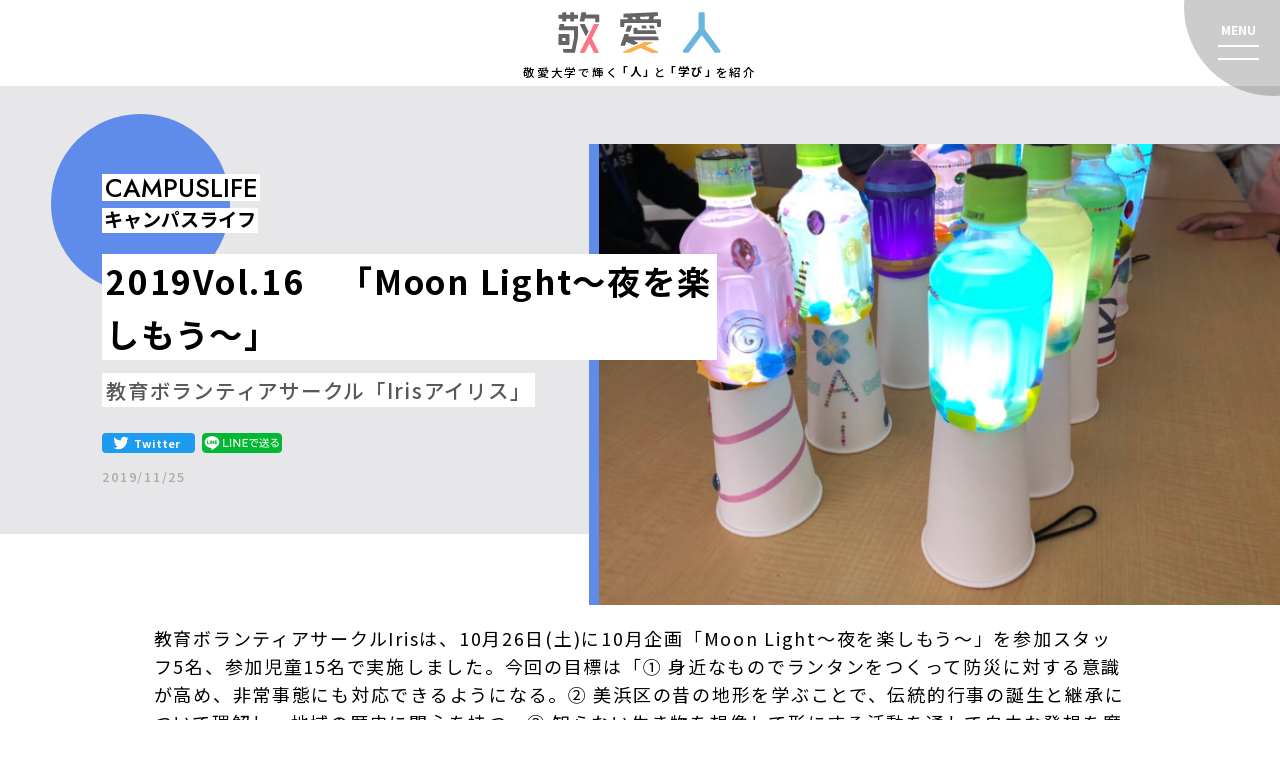

--- FILE ---
content_type: text/html; charset=UTF-8
request_url: https://keiaijin.u-keiai.ac.jp/campuslife/1365/
body_size: 5433
content:




<!DOCTYPE html>
<html lang="ja">
<head>
	<meta http-equiv="Content-Type" content="text/html; charset=UTF-8">
	<meta http-equiv="X-UA-Compatible" content="IE=edge">
	<meta name="viewport" content="width=device-width,user-scalable=yes">
	<title>敬愛人｜敬愛大学の人・学び・キャンパスライフを紹介するサイト</title>
	<meta name="keywords" content="">
	<meta name="description" content="敬愛大学のリアルな先輩・学び・教員・キャンパスライフ・授業・イベント・サークル活動をご紹介します。オープンキャンパスレポートも掲載中！">
	<meta property="og:type" content="blog">
	<meta property="og:site_name" content="敬愛人｜敬愛大学の人・学び・キャンパスライフを紹介するサイト">
	<meta property="og:title" content="敬愛人｜敬愛大学の人・学び・キャンパスライフを紹介するサイト">
	<meta property="og:url" content="http://keiaijin.u-keiai.ac.jp/">
	<meta property="og:description" content="敬愛大学のリアルな先輩・学び・教員・キャンパスライフ・授業・イベント・サークル活動をご紹介します。オープンキャンパスレポートも掲載中！">
	<meta property="og:image" content="https://keiaijin.u-keiai.ac.jp/images/common/ogp-keiaijin.png">
	<link href="https://keiaijin.u-keiai.ac.jp/css/style.min.css" rel="stylesheet" type="text/css" />

		<link href="https://keiaijin.u-keiai.ac.jp/css/page.min.css" rel="stylesheet" type="text/css" />

	<script src="https://keiaijin.u-keiai.ac.jp/js/jquery-3.3.1.min.js" type="text/javascript"></script>
	<script src="https://keiaijin.u-keiai.ac.jp/js/jquery.mousewheel.min.js" type="text/javascript"></script>

		<!--〓〓〓〓〓〓〓〓〓〓〓〓〓〓〓〓〓〓〓〓〓〓〓〓〓〓〓〓〓〓〓〓〓〓〓〓〓〓〓〓〓〓〓〓
共通javascript項目
〓〓〓〓〓〓〓〓〓〓〓〓〓〓〓〓〓〓〓〓〓〓〓〓〓〓〓〓〓〓〓〓〓〓〓〓〓〓〓〓〓〓〓〓〓〓-->
<script>
	$(function(){
		$(".mainnavi-wrap > li > .mainnavi-title").on("click", function() {
			$('.mainnavi-wrap > li > .mainnavi-title').not(this).parent().removeClass("is-show");
			$(this).parent().toggleClass("is-show");
		});
	});


	$(function(){
		$(".menu-trigger").on("click", function() {
			$('.mainnavi-wrap').toggleClass("is-show");
			$(this).toggleClass("is-show");
			$('body').toggleClass("menu-active");
			$('.header').toggleClass("menu-active");
		});
	});
	$(function(){
		$(".section-title").on("click", function() {
			if ($(this).hasClass("active")) {
				$(this).removeClass("active");
				$(this).next('.menu-list').removeClass("active");
			} else {
				$('.menu-list').removeClass("active");
				$('.section-title').removeClass("active");
				$(this).addClass("active");
				$(this).next('.menu-list').addClass("active");
			}
		});
	});

	$(window).on('load scroll resize', function(){
		$('.trigger').each(function(){
			var imgPos = $(this).offset().top;
			var scroll = $(window).scrollTop();
			var windowHeight = $(window).height();
			if (scroll > imgPos - windowHeight + windowHeight / 2){
				$(this).addClass('is-show');
			}else {
				$(this).removeClass('is-show');
			}
		});
		$('.trigger_once').each(function(){
			var imgPos = $(this).offset().top;
			var scroll = $(window).scrollTop();
			var windowHeight = $(window).height();
			if (scroll > imgPos - windowHeight + windowHeight / 3){
				$(this).addClass('is-show');
			}
		});
	});
</script>
	<script>
		jQuery(function( $ ) {
			$('.top-fv-pick-title , .top-post-title ').each(function() {
				var textall = $(this).text();
				var textallsplit = textall.split(/\n/);
				var textline = textall.length;
				var textsingle = textallsplit.length;

				const count = (str) => {
					let len = 0;
					for (var i=0; i<str.length; i++) {
						(str[i].match(/[ -~]/)) ? len += 0.5 : len += 1;
					}
					return len;
				}

					if(count(textall) >= '33'){
						$(this).addClass('overtext');
					} else {
						if(textall.includes('<br>')) {
							if(count(textallsplit) >= '17'){
								$(this).addClass('overtext');
							}
						}
					}
			});
		});
	</script>





		<!-- Google Tag Manager iger -->
<script>(function(w,d,s,l,i){w[l]=w[l]||[];w[l].push({'gtm.start':
new Date().getTime(),event:'gtm.js'});var f=d.getElementsByTagName(s)[0],
j=d.createElement(s),dl=l!='dataLayer'?'&l='+l:'';j.async=true;j.src=
'https://www.googletagmanager.com/gtm.js?id='+i+dl;f.parentNode.insertBefore(j,f);
})(window,document,'script','dataLayer','GTM-T83LWWS2');</script>
<!-- End Google Tag Manager -->

<!-- Google Tag Manager -->
<script>(function(w,d,s,l,i){w[l]=w[l]||[];w[l].push({'gtm.start':
new Date().getTime(),event:'gtm.js'});var f=d.getElementsByTagName(s)[0],
j=d.createElement(s),dl=l!='dataLayer'?'&l='+l:'';j.async=true;j.src=
'https://www.googletagmanager.com/gtm.js?id='+i+dl;f.parentNode.insertBefore(j,f);
})(window,document,'script','dataLayer','GTM-5T3SWC7');</script>
<!-- End Google Tag Manager -->


</head><body class="page single">
	<!-- Google Tag Manager (noscript) iger -->
<noscript><iframe src="https://www.googletagmanager.com/ns.html?id=GTM-T83LWWS2"
height="0" width="0" style="display:none;visibility:hidden"></iframe></noscript>
<!-- End Google Tag Manager (noscript) -->

<!-- Google Tag Manager (noscript) -->
<noscript><iframe src="https://www.googletagmanager.com/ns.html?id=GTM-5T3SWC7"
height="0" width="0" style="display:none;visibility:hidden"></iframe></noscript>
<!-- End Google Tag Manager (noscript) -->
		<header>
	<div class="header">
		<h1>
			<a href="https://keiaijin.u-keiai.ac.jp/">敬愛人</a>
		</h1>
		<div class="header-leadtext">敬愛大学で輝く<span>「人」</span>と<span>「学び」</span>を紹介</div>
		<div class="mainnavi-wrap">
			<div class="mainnavi-wrap-inner">
				<div class="mainnavi-inner">
					<p class="mainnavi-title">カテゴリーで探す</p>
					<ul class="mainnavi-cat-list">
						<li><a href="https://keiaijin.u-keiai.ac.jp/category/interview/">敬愛大学の先輩たち</a></li>
						<li><a href="https://keiaijin.u-keiai.ac.jp/category/education/">教員・学び・ゼミ</a></li>
						<li><a href="https://keiaijin.u-keiai.ac.jp/category/campuslife/">キャンパスライフ</a></li>
						<li><a href="https://keiaijin.u-keiai.ac.jp/category/events/">オープンキャンパス<br>レポート</a></li>
					</ul>
				</div>
				<div class="mainnavi-inner">
					<p class="mainnavi-title">キーワードで探す</p>
					<div class="mainnavi-search-box">
						<form method="get" action="https://keiaijin.u-keiai.ac.jp/" >
<input name="s" type="text" class="textarea">
<input type="image" src="https://keiaijin.u-keiai.ac.jp/images/top/top-search-icon.svg" class="btn">
</form>					</div>
				</div>
				<div class="mainnavi-inner">
					<p class="mainnavi-title">＃タグで探す</p>
						<ul class="mainnavi-tags">
														<li><a href="https://keiaijin.u-keiai.ac.jp/tag/tag_datascience/">AI・データサイエンス</a></li><li><a href="https://keiaijin.u-keiai.ac.jp/tag/tag_sdgs/">SDGs</a></li><li><a href="https://keiaijin.u-keiai.ac.jp/tag/tag_events/">イベント</a></li><li><a href="https://keiaijin.u-keiai.ac.jp/tag/tag_internship/">インターンシップ</a></li><li><a href="https://keiaijin.u-keiai.ac.jp/tag/tag_ukraine/">ウクライナ</a></li><li><a href="https://keiaijin.u-keiai.ac.jp/tag/tag_airportnarita/">エアポートNARITA地域産業学</a></li><li><a href="https://keiaijin.u-keiai.ac.jp/tag/tag_oc/">オープンキャンパス</a></li><li><a href="https://keiaijin.u-keiai.ac.jp/tag/tag_circle/">クラブ・サークル</a></li><li><a href="https://keiaijin.u-keiai.ac.jp/tag/tag_dep_child/">こども教育学科</a></li><li><a href="https://keiaijin.u-keiai.ac.jp/tag/%e3%82%b9%e3%83%9d%e3%83%bc%e3%83%84%e3%83%93%e3%82%b8%e3%83%8d%e3%82%b9/">スポーツビジネス</a></li><li><a href="https://keiaijin.u-keiai.ac.jp/tag/datacolumn/">データで分かる敬愛の実力</a></li><li><a href="https://keiaijin.u-keiai.ac.jp/tag/tag_volunteer/">ボランティア</a></li><li><a href="https://keiaijin.u-keiai.ac.jp/tag/tag_admission_info/">入試情報</a></li><li><a href="https://keiaijin.u-keiai.ac.jp/tag/tag_admission_faq/">入試相談</a></li><li><a href="https://keiaijin.u-keiai.ac.jp/tag/tag_minor/">副専攻</a></li><li><a href="https://keiaijin.u-keiai.ac.jp/tag/tag_graduates/">卒業生</a></li><li><a href="https://keiaijin.u-keiai.ac.jp/tag/tag_admission/">受験生</a></li><li><a href="https://keiaijin.u-keiai.ac.jp/tag/tag_dep_international/">国際学科</a></li><li><a href="https://keiaijin.u-keiai.ac.jp/tag/tag_faculty_international/">国際学部</a></li><li><a href="https://keiaijin.u-keiai.ac.jp/tag/tag_international_student/">国際学部おすすめ－先輩</a></li><li><a href="https://keiaijin.u-keiai.ac.jp/tag/tag_international_lecture/">国際学部おすすめ－授業</a></li><li><a href="https://keiaijin.u-keiai.ac.jp/tag/tag_students/">在学生</a></li><li><a href="https://keiaijin.u-keiai.ac.jp/tag/tag_regionalactivation/">地域活性化</a></li><li><a href="https://keiaijin.u-keiai.ac.jp/tag/tag_teacher/">小学校教員</a></li><li><a href="https://keiaijin.u-keiai.ac.jp/tag/tag_career/">就職・キャリア</a></li><li><a href="https://keiaijin.u-keiai.ac.jp/tag/info-management/">情報マネジメント学部</a></li><li><a href="https://keiaijin.u-keiai.ac.jp/tag/tag_international_student-info-management/">情報マネジメント学部おすすめ－先輩</a></li><li><a href="https://keiaijin.u-keiai.ac.jp/tag/tag_information_lecture/">情報マネジメント学部おすすめ－授業</a></li><li><a href="https://keiaijin.u-keiai.ac.jp/tag/%e6%95%99%e8%81%b7%e8%aa%b2%e7%a8%8b/">教職課程</a></li><li><a href="https://keiaijin.u-keiai.ac.jp/tag/iris/">教育ボランティアIris</a></li><li><a href="https://keiaijin.u-keiai.ac.jp/tag/tag_faculty_education/">教育学部</a></li><li><a href="https://keiaijin.u-keiai.ac.jp/tag/tag_education_student/">教育学部おすすめ－先輩</a></li><li><a href="https://keiaijin.u-keiai.ac.jp/tag/tag_education_lecture/">教育学部おすすめ－授業</a></li><li><a href="https://keiaijin.u-keiai.ac.jp/tag/tag_education_teacher/">教育学部教員</a></li><li><a href="https://keiaijin.u-keiai.ac.jp/tag/tag_festival/">敬愛フェスティバル</a></li><li><a href="https://keiaijin.u-keiai.ac.jp/tag/tag_japanese_teacher/">日本語教員養成課程</a></li><li><a href="https://keiaijin.u-keiai.ac.jp/tag/tag_overseas/">留学</a></li><li><a href="https://keiaijin.u-keiai.ac.jp/tag/tag_overseas_student/">留学生</a></li><li><a href="https://keiaijin.u-keiai.ac.jp/tag/tag_dep_business/">経営学科</a></li><li><a href="https://keiaijin.u-keiai.ac.jp/tag/keiei_seminar/">経営学科ゼミ紹介</a></li><li><a href="https://keiaijin.u-keiai.ac.jp/tag/tag_dep_economics/">経済学科</a></li><li><a href="https://keiaijin.u-keiai.ac.jp/tag/keizai_seminar/">経済学科ゼミ紹介</a></li><li><a href="https://keiaijin.u-keiai.ac.jp/tag/tag_faculty_economics/">経済学部</a></li><li><a href="https://keiaijin.u-keiai.ac.jp/tag/tag_economics_student/">経済学部おすすめ－先輩</a></li><li><a href="https://keiaijin.u-keiai.ac.jp/tag/tag_economics_lecture/">経済学部おすすめ－授業</a></li><li><a href="https://keiaijin.u-keiai.ac.jp/tag/keizai_professors/">経済学部教員</a></li><li><a href="https://keiaijin.u-keiai.ac.jp/tag/tag_english/">英語</a></li><li><a href="https://keiaijin.u-keiai.ac.jp/tag/tag_qualification/">資格</a></li><li><a href="https://keiaijin.u-keiai.ac.jp/tag/tag_start_business/">起業体験プログラム</a></li><li><a href="https://keiaijin.u-keiai.ac.jp/tag/tag_club/">部活動</a></li>													</ul>
				</div>

				<div class="mainnavi-logo-wrap">
					<a href="https://www.u-keiai.ac.jp/" target="_blank"><img src="https://keiaijin.u-keiai.ac.jp/images/common/university-logo.svg"></a>
					<ul class="mainnavi-sns-link">
						<li><a href="https://twitter.com/u_keiai" target="_blank"><img src="https://keiaijin.u-keiai.ac.jp/images/common/sns-icon02.svg"></a></li>
						<li><a href="https://page.line.me/?accountId=051uxnpg" target="_blank"><img src="https://keiaijin.u-keiai.ac.jp/images/common/sns-icon03.svg"></a></li>
						<li><a href="https://www.youtube.com/c/KeiaiUniversity" target="_blank"><img src="https://keiaijin.u-keiai.ac.jp/images/common/sns-icon04.svg"></a></li>
						<li><a href="https://www.instagram.com/keiai_university/" target="_blank"><img src="https://keiaijin.u-keiai.ac.jp/images/common/sns-icon05.svg"></a></li>
					</ul>

				</div>
				<div class="mainnavi-navi-list">
					<a href="https://www.u-keiai.ac.jp/" target="_blank">敬愛大学 公式サイト</a>
					<a href="https://www.u-keiai.ac.jp/juken/" target="_blank">敬愛大学 入試・イベント情報サイト</a>
				</div>
			</div>
		</div>
		<div class="menu-trigger">
			<span></span>
			<span></span>
		</div>
	</div>
</header>



	<div class="content-wrap">
		<div class="content-inner">
						 
				<div class="single-head category-campuslife">
											<div class="single-category-head category-campuslife">
							<p class="catname-en">CAMPUSLIFE</p>
							<h3 class="catname-jp">キャンパスライフ</h3>
						</div>
															

					<div class="single-img"><img src="https://keiaijin.u-keiai.ac.jp/keiaijin-info/wp-content/uploads/2019/11/IMG_6527.jpg"></div>
					
					<h3 class="single-post-title">2019Vol.16　「Moon Light〜夜を楽しもう〜」</h3>
					<p class="single-student">
						教育ボランティアサークル「Irisアイリス」																
					</p>
					<div class="single-snslink">
								<div class="wsbl_twitter">
									<a class="btn--twitter" href="http://twitter.com/share?url=https://keiaijin.u-keiai.ac.jp/campuslife/1365/&text=教育ボランティアサークル「Irisアイリス」活動中！2019Vol.16　「Moon Light〜夜を楽しもう〜」&via=u_keiai&tw_p=tweetbutton&related=u_keiai" target="_blank">Twitter</a>
								</div>
						<div class='wp_social_bookmarking_light'>        <div class="wsbl_line"><a href='http://line.me/R/msg/text/?%E6%95%99%E8%82%B2%E3%83%9C%E3%83%A9%E3%83%B3%E3%83%86%E3%82%A3%E3%82%A2%E3%82%B5%E3%83%BC%E3%82%AF%E3%83%AB%E3%80%8CIris%E3%82%A2%E3%82%A4%E3%83%AA%E3%82%B9%E3%80%8D%E6%B4%BB%E5%8B%95%E4%B8%AD%EF%BC%812019Vol.16%E3%80%80%E3%80%8CMoon%20Light%E3%80%9C%E5%A4%9C%E3%82%92%E6%A5%BD%E3%81%97%E3%82%82%E3%81%86%E3%80%9C%E3%80%8D%0D%0Ahttps%3A%2F%2Fkeiaijin.u-keiai.ac.jp%2Fcampuslife%2F1365%2F' title='LINEで送る' rel=nofollow class='wp_social_bookmarking_light_a' ><img src='https://keiaijin.u-keiai.ac.jp/keiaijin-info/wp-content/plugins/wp-social-bookmarking-light/public/images/line80x20.png' alt='LINEで送る' title='LINEで送る' width='80' height='20' class='wp_social_bookmarking_light_img' /></a></div></div>
<br class='wp_social_bookmarking_light_clear' />
					</div>

					<p class="single-date">2019/11/25</p>
				</div>



				<div class="single-content category-campuslife">
																								<div class="text-column"><p>教育ボランティアサークルIrisは、10月26日(土)に10月企画「Moon Light〜夜を楽しもう〜」を参加スタッフ5名、参加児童15名で実施しました。今回の目標は「① 身近なものでランタンをつくって防災に対する意識が高め、非常事態にも対応できるようになる。② 美浜区の昔の地形を学ぶことで、伝統的行事の誕生と継承について理解し、地域の歴史に関心を持つ。③ 知らない生き物を想像して形にする活動を通して自由な発想を磨く。」です。それを踏まえて、10月企画に臨みました。</p>
</div>
																									<h4 class="section-title">アイスブレイク「スリッパリレー」</h4>
																									<div class="photo-text-content">
								<div class="text"><p>企画を行う前に、子どもたち同士やスタッフと子どもたちが打ち解けるため、「スリッパリレー」を行いました。これは、2チームに分かれ手を使わずに隣の人にスリッパを履かせる早さを競うゲームです。子どもたちは、チーム内で声を掛け合いながら、相手チームより早くゴールを目指していました。チームの中にスタッフが1名ずつ混ざり協力することで、企画を行うための良い雰囲気づくりを行うことができました。</p>
</div>
								<div class="photo right">
									<img src="https://keiaijin.u-keiai.ac.jp/keiaijin-info/wp-content/uploads/2019/11/IMG_6531.jpg" alt="">
									</p>
								</div>
							</div>
																									<h4 class="section-title">Part.1 トラケナーってなんだろう？</h4>
																									<div class="text-column"><p>1つ目の企画では「トラケナーってなんだろう？」というテーマで紙粘土を使った工作をしました。これは、それぞれの子どもたちが想像した「トラケナー」という生き物を紙粘土で作るというゲームです。想像したトラケナーを子どもたちなりに表現しており、様々なトラケナーが完成しました。また、作ったトラケナーの発表の際には異学年での交流を行うことができたため良い雰囲気で発表会ができました。</p>
</div>
																									<ul class="photo-column">
								<li><img src="https://keiaijin.u-keiai.ac.jp/keiaijin-info/wp-content/uploads/2019/11/IMG_6530.jpg" alt="">
									</p>
								</li>
								<li><img src="https://keiaijin.u-keiai.ac.jp/keiaijin-info/wp-content/uploads/2019/11/IMG_6525.jpg" alt="">
									</p>
								</li>
							</ul>
																									<h4 class="section-title">Part.2 美浜区の歴史&amp;ペットボトルランタン作り</h4>
																									<div class="text-column"><p>2つ目の企画の導入として、「美浜区の歴史」について学びました。多くの子どもたちも知っての通り、もともと海だった場所を埋め立てて、今の美浜区ができたという話を子どもたちに伝えました。加えて美浜区の伝統行事である夜灯についての説明をした際には、子どもたちは真剣な眼差しで話を聞いていました。<br />
2つ目の企画では「ペットボトルランタン」を作りました。これは、ペットボトルに色水を入れ、表面に装飾をした後、底にライトを照らすというものです。装飾するためのシールなどに限りがあったにも関わらず、上級生が下級生の面倒を見て声をかけながら活動していたため、トラブルなくスムーズに企画を行うことができました。素晴らしい子どもたちの姿を見ることができ、私たちスタッフは企画のやりがいを感じることができました。最後のまとめで子どもたちは、ペットボトルランタンが災害の時に使えることを知って驚いていました。子どもたちの防災に対する意識も高めることができました。</p>
</div>
																									<ul class="photo-column">
								<li><img src="https://keiaijin.u-keiai.ac.jp/keiaijin-info/wp-content/uploads/2019/11/IMG_6528.jpg" alt="">
									</p>
								</li>
								<li><img src="https://keiaijin.u-keiai.ac.jp/keiaijin-info/wp-content/uploads/2019/11/IMG_6527.jpg" alt="">
									</p>
								</li>
							</ul>
																									<h4 class="section-title">企画を終えて</h4>
																									<div class="text-column"><p>今回の企画では、児童から「トラケナーを作るのが楽しかった」や、「ペットボトルランタンが防災に役立つ」というような感想を受けました。これらの感想から、想像したものを表現する力をつけたり身近なもので防災に対する意識を高めたりすることができたのではないかと思います。今回の企画で学んだことをもとに、次回の企画はより良いものを作ることができたらと思います。</p>
</div>
																									<div class="img-fullsize"><img src="https://keiaijin.u-keiai.ac.jp/keiaijin-info/wp-content/uploads/2019/11/IMG_6524.jpg" alt="">
									</p>
							</div>
																	

				</div>


				<div class="single-footer">
					<div class="single-footer-navi">
						<div class="navi-tab navi-prev">
							<a href="https://keiaijin.u-keiai.ac.jp/campuslife/1363/" rel="prev">前の記事</a>						</div>
						<div class="navi-tab"><a href="https://keiaijin.u-keiai.ac.jp/post-new-archive">記事一覧</a></div>
						<div class="navi-tab navi-cat category-campuslife"><a href="https://keiaijin.u-keiai.ac.jp/category/campuslife/">キャンパスライフ</a></div>
						<div class="navi-tab navi-next">
							<a href="https://keiaijin.u-keiai.ac.jp/campuslife/1373/" rel="next">次の記事</a>						</div>
					</div>
					<div class="single-footer-block">
						<ul class="single-tags">
														<li><a href=https://keiaijin.u-keiai.ac.jp/tag/tag_sdgs/ >SDGs</a></li>
														<li><a href=https://keiaijin.u-keiai.ac.jp/tag/tag_events/ >イベント</a></li>
														<li><a href=https://keiaijin.u-keiai.ac.jp/tag/tag_circle/ >クラブ・サークル</a></li>
														<li><a href=https://keiaijin.u-keiai.ac.jp/tag/tag_volunteer/ >ボランティア</a></li>
													</ul>
						<div class="single-footer-snslink">
								<div class="wsbl_twitter">
									<a class="btn--twitter" href="http://twitter.com/share?url=https://keiaijin.u-keiai.ac.jp/campuslife/1365/&text=教育ボランティアサークル「Irisアイリス」活動中！2019Vol.16　「Moon Light〜夜を楽しもう〜」&via=u_keiai&tw_p=tweetbutton&related=u_keiai" target="_blank">Twitter</a>
								</div>
							<div class='wp_social_bookmarking_light'>        <div class="wsbl_line"><a href='http://line.me/R/msg/text/?%E6%95%99%E8%82%B2%E3%83%9C%E3%83%A9%E3%83%B3%E3%83%86%E3%82%A3%E3%82%A2%E3%82%B5%E3%83%BC%E3%82%AF%E3%83%AB%E3%80%8CIris%E3%82%A2%E3%82%A4%E3%83%AA%E3%82%B9%E3%80%8D%E6%B4%BB%E5%8B%95%E4%B8%AD%EF%BC%812019Vol.16%E3%80%80%E3%80%8CMoon%20Light%E3%80%9C%E5%A4%9C%E3%82%92%E6%A5%BD%E3%81%97%E3%82%82%E3%81%86%E3%80%9C%E3%80%8D%0D%0Ahttps%3A%2F%2Fkeiaijin.u-keiai.ac.jp%2Fcampuslife%2F1365%2F' title='LINEで送る' rel=nofollow class='wp_social_bookmarking_light_a' ><img src='https://keiaijin.u-keiai.ac.jp/keiaijin-info/wp-content/plugins/wp-social-bookmarking-light/public/images/line80x20.png' alt='LINEで送る' title='LINEで送る' width='80' height='20' class='wp_social_bookmarking_light_img' /></a></div></div>
<br class='wp_social_bookmarking_light_clear' />
						</div>
					</div>
				</div>	
			               
		</div>
	</div>
	 
<footer>
	<div class="footer">
		<div class="footer-inner">
			<div class="footer-logo-wrap">
				<a href="https://www.u-keiai.ac.jp/" target="_blank"><img src="https://keiaijin.u-keiai.ac.jp/images/common/university-logo.svg"></a>
				<p class="university-add"><span>IR・広報室</span><span class="madd">irkikaku</span>u-keiai.ac.jp<br>〒263-8588　千葉市稲毛区穴川1-5-21</p>
			</div>
			<div class="footer-navi-wrap">
				<ul class="footer-navi-list">
					<li><a href="https://www.u-keiai.ac.jp/" target="_blank">敬愛大学 公式サイト</a></li>
					<li><a href="https://www.u-keiai.ac.jp/juken/" target="_blank">敬愛大学 入試・イベント情報サイト</a></li>
				</ul>
				<ul class="footer-sns-link">
					<li><a href="https://twitter.com/u_keiai" target="_blank"><img src="https://keiaijin.u-keiai.ac.jp/images/common/sns-icon02.svg"></a></li>
					<li><a href="https://page.line.me/?accountId=051uxnpg" target="_blank"><img src="https://keiaijin.u-keiai.ac.jp/images/common/sns-icon03.svg"></a></li>
					<li><a href="https://www.youtube.com/c/KeiaiUniversity" target="_blank"><img src="https://keiaijin.u-keiai.ac.jp/images/common/sns-icon04.svg"></a></li>
					<li><a href="https://www.instagram.com/keiai_university/" target="_blank"><img src="https://keiaijin.u-keiai.ac.jp/images/common/sns-icon05.svg"></a></li>
				</ul>
			</div>

		</div>
		<p class="copyright">Copyright (C) Keiai University. All right reserved.</p>
	</div>
</footer> 
<script type="text/javascript" src="//www.googleadservices.com/pagead/conversion.js">
</script>
<noscript>
<div style="display:inline;">
<img height="1" width="1" style="border-style:none;" alt="" src="//googleads.g.doubleclick.net/pagead/viewthroughconversion/849962483/?guid=ON&amp;script=0"/>
</div>
</noscript>

	
<!-- BEGIN: WP Social Bookmarking Light FOOTER --><!-- END: WP Social Bookmarking Light FOOTER -->
</body>
</html>


--- FILE ---
content_type: text/css
request_url: https://keiaijin.u-keiai.ac.jp/css/style.min.css
body_size: 4108
content:
@charset "UTF-8";@import url(https://fonts.googleapis.com/css2?family=Jost:wght@400;500;600&family=Noto+Sans+JP:wght@300;400;500;700&family=Noto+Serif+JP:wght@400;500;600&display=swap);body{font-family:"Noto Sans JP",sans-serif;font-size:13pt;font-weight:400;line-height:2em}body.fixed{position:fixed;top:0;left:0;width:100%;height:100%}body.menu-active{overflow:hidden}.unopen_content{pointer-events:none;opacity:.3}.content-wrap{width:100%;min-height:100vh;padding:0;overflow-x:hidden}sup{vertical-align:super!important;font-size:smaller!important}.header{width:100%;height:20vh;display:flex;align-items:center;justify-content:center;transition:all .3s ease;background:#e7e7e9;background:#fafafa;position:relative;padding-bottom:4vh}.header h1{display:flex;align-items:center;width:28vw;height:11vh}.header h1 a{height:100%;width:100%;position:relative;display:block;text-indent:100%;white-space:nowrap;overflow:hidden;background:url(../images/common/title-logo.svg) no-repeat center center;background-size:contain;transition:all .3s ease}.header .header-leadtext{position:absolute;bottom:1vh;left:50%;font-size:1.2vw;line-height:1em;font-weight:500;padding:0 .4em;display:inline-flex;align-items:center;height:2.4vw;transform:translateX(-50%)}.header .header-leadtext span{font-size:1.5vw;transform:translateY(-.1em);margin:0 -.3em;font-weight:500}.header .menu-trigger{transition:all .3s ease;width:6.5vw;height:6vw;z-index:20;cursor:pointer;transition:all .4s;position:fixed;top:0;right:0}.header .menu-trigger span{position:absolute;left:25%;width:50%;height:2px;background-color:#fff;transition:all .3s ease}.header .menu-trigger span:nth-of-type(1){top:3.5vw}.header .menu-trigger span:nth-of-type(2){top:4.5vw}.header .menu-trigger::before{content:"";display:block;width:14vw;height:14vw;border-radius:7vw;position:absolute;top:-6.5vw;right:-6.5vw;background:rgba(0,0,0,.1);transition:all .3s ease}.header .menu-trigger::after{position:absolute;left:0;top:1vw;content:"MENU";display:block;width:100%;color:#fff;font-size:1.2rem;letter-spacing:0;font-weight:600;text-decoration:none;text-align:center;white-space:nowrap}.header .menu-trigger.is-show span{left:31%;width:38%}.header .menu-trigger.is-show span:nth-of-type(1){transform:translateY(.5vw) rotate(-45deg)}.header .menu-trigger.is-show span:nth-of-type(2){transform:translateY(-.5vw) rotate(45deg)}.header .menu-trigger.is-show::before{width:5vw;height:5vw;border-radius:2.5vw}.header .menu-trigger.is-show::after{content:"CLOSE"}.top .header{position:absolute;top:inherit;bottom:0}.page .header{height:12vh;background:#fff;padding:0 0 3vh}.page .header h1{height:6vh}.page .header .header-leadtext{font-size:.9vw;height:2vh}.page .header .header-leadtext span{font-size:.9vw;transform:translateY(-.05em);margin:0 -.3em;font-weight:600}.page .header .menu-trigger::before{background:rgba(0,0,0,.2)}.mainnavi-wrap{width:34%;height:100%;transition:all .3s ease;transform:translateX(100%);opacity:0;visibility:hidden;pointer-events:none;position:fixed;top:0;right:0;z-index:10;background:linear-gradient(90deg,rgba(199,202,202,.9) 20%,rgba(231,231,233,.9) 100%);padding:8vh 0 3vh;box-shadow:0 0 20px rgba(0,0,0,.1)}.mainnavi-wrap.is-show{transform:translateX(0);opacity:1;visibility:visible;pointer-events:auto;transition:all .4s ease .2s}.mainnavi-wrap .mainnavi-inner{padding:0 2vw}.mainnavi-wrap .mainnavi-inner:nth-of-type(1){min-height:19vh}.mainnavi-wrap .mainnavi-inner:nth-of-type(2){min-height:14vh}.mainnavi-wrap .mainnavi-inner:nth-of-type(3){min-height:41vh}.mainnavi-wrap .mainnavi-inner p.mainnavi-title{font-size:2.2rem;font-weight:600}.mainnavi-wrap .mainnavi-inner ul.mainnavi-cat-list{display:flex;align-items:center;justify-content:space-between;flex-wrap:wrap;margin:2vh 0 0}.mainnavi-wrap .mainnavi-inner ul.mainnavi-cat-list li{width:49%;height:5.5vh;margin-bottom:1vh;border-radius:3.5vh}.mainnavi-wrap .mainnavi-inner ul.mainnavi-cat-list li a{width:100%;height:100%;display:flex;align-items:center;justify-content:center;color:#fff;font-size:1.5rem;letter-spacing:0;font-weight:500;text-align:center;line-height:normal}.mainnavi-wrap .mainnavi-inner ul.mainnavi-cat-list li:nth-of-type(1){background:#db5058}.mainnavi-wrap .mainnavi-inner ul.mainnavi-cat-list li:nth-of-type(2){background:#32b390}.mainnavi-wrap .mainnavi-inner ul.mainnavi-cat-list li:nth-of-type(3){background:#5f8bea}.mainnavi-wrap .mainnavi-inner ul.mainnavi-cat-list li:nth-of-type(4){background:#f9b74d}.mainnavi-wrap .mainnavi-inner .mainnavi-search-box{width:100%;height:5vh;margin:2vh auto 0;padding:0 1vw}.mainnavi-wrap .mainnavi-inner .mainnavi-search-box form{display:flex;align-items:center;justify-content:space-between}.mainnavi-wrap .mainnavi-inner .mainnavi-search-box form input{height:100%;display:block}.mainnavi-wrap .mainnavi-inner .mainnavi-search-box form input.textarea{width:88.2%;height:5vh;background:#fff;border:1px solid #444;font-size:1.6rem;padding:.1em .3em}.mainnavi-wrap .mainnavi-inner .mainnavi-search-box form input.btn{width:11%;height:5vh;padding:0 2.5%;background:#fff;border:1px solid #444}.mainnavi-wrap .mainnavi-inner ul.mainnavi-tags{display:flex;align-items:center;justify-content:flex-start;flex-wrap:wrap;margin:2vh 0 0;height:34vh;overflow-y:auto}.mainnavi-wrap .mainnavi-inner ul.mainnavi-tags li{width:auto;line-height:1.1em;display:inline-block;margin:0 .5vw .5vh 0;background:#fff;height:2.6vh;border-radius:1.3vh}.mainnavi-wrap .mainnavi-inner ul.mainnavi-tags li a{width:100%;height:100%;display:flex;align-items:center;font-size:.8vw;font-weight:400;line-height:1.4em;padding:0 .7em}.mainnavi-wrap .mainnavi-inner ul.mainnavi-tags li a::before{content:"#";display:inline-block;margin-right:.2em}.mainnavi-wrap .mainnavi-logo-wrap{display:flex;align-items:center;justify-content:space-between;padding:2vh 10% 1vh}.mainnavi-wrap .mainnavi-logo-wrap a{width:42%;display:block}.mainnavi-wrap .mainnavi-logo-wrap a img{width:100%;display:block}.mainnavi-wrap .mainnavi-logo-wrap ul.mainnavi-sns-link{width:50%;display:flex;align-items:center;justify-content:space-between}.mainnavi-wrap .mainnavi-logo-wrap ul.mainnavi-sns-link li{width:18%}.mainnavi-wrap .mainnavi-logo-wrap ul.mainnavi-sns-link li a{width:100%;display:block}.mainnavi-wrap .mainnavi-logo-wrap ul.mainnavi-sns-link li a img{width:100%;display:block}.mainnavi-wrap .mainnavi-navi-list{display:flex;align-items:center;justify-content:space-between;padding:0 7%}.mainnavi-wrap .mainnavi-navi-list a{width:auto;height:2.5vw;padding:0 2.5em 0 1.2em;display:flex;align-items:center;justify-content:center;font-size:.85vw;font-weight:500;color:#000;background:#fff;border:2px solid #adadae;border-radius:1.25vw;position:relative;letter-spacing:0}.mainnavi-wrap .mainnavi-navi-list a::before{content:"";width:1.4vw;height:1.4vw;border:2px solid #adadae;position:absolute;right:.3vw;top:calc(50% - .7vw);border-radius:50%}.mainnavi-wrap .mainnavi-navi-list a::after{content:"";width:.4vw;height:.4vw;border-top:2px solid #adadae;border-right:2px solid #adadae;position:absolute;right:.8vw;top:calc(50% - .2vw);transform:rotate(45deg)}.video-container{width:100vw;height:100vh;overflow:hidden;position:fixed;top:0;left:0;z-index:-1}.video-container video{width:auto;min-width:inherit;height:100vh;min-height:100vh;position:absolute;top:50%;left:50%;transform:translate(-50%,-50%);filter:blur(0);transition:all .4s ease-in}.video-container::before{content:"";width:100%;height:100%;position:relative;z-index:100;position:absolute;top:0;left:0;display:inline-block;background:rgba(0,0,0,.2)}.video-container::after{content:"";min-width:100%;min-height:100%;width:auto;height:auto;position:relative;z-index:2;position:absolute;top:50%;left:50%;transform:translate(-50%,-50%)}.video-container.blur video{filter:blur(5px);transition:all 1s ease-in}@media screen and (min-aspect-ratio:16/9) and (orientation:landscape){.video-container video{width:100vw;min-width:100vw;height:auto;min-height:inherit}}.footer{padding:5vh 0 0}.footer .footer-inner{width:90%;margin:0 auto}.footer .footer-inner .footer-logo-wrap{display:flex;justify-content:flex-start;align-items:center;margin-bottom:2vh}.footer .footer-inner .footer-logo-wrap a{width:24%}.footer .footer-inner .footer-logo-wrap a img{width:100%;display:block}.footer .footer-inner .footer-logo-wrap p.university-add{margin-left:3vw;font-size:1.5rem;line-height:1.8em;font-weight:500}.footer .footer-inner .footer-logo-wrap p.university-add span{display:inline-block;font-size:1.7rem;font-weight:500}.footer .footer-inner .footer-logo-wrap p.university-add span.madd{font-size:1.5rem;margin-left:1.5em}.footer .footer-inner .footer-logo-wrap p.university-add span.madd::after{content:"@"}.footer .footer-inner .footer-navi-wrap{display:flex;justify-content:space-between;align-items:center}.footer .footer-inner .footer-navi-wrap ul.footer-navi-list{display:flex;justify-content:flex-start;align-items:center}.footer .footer-inner .footer-navi-wrap ul.footer-navi-list li{margin-right:1vw}.footer .footer-inner .footer-navi-wrap ul.footer-navi-list li a{width:auto;height:3vw;padding:0 4vw 0 2vw;display:flex;align-items:center;justify-content:center;font-size:1.8rem;font-weight:600;color:#000;background:#fff;border:2px solid #adadae;border-radius:1.5vw;position:relative}.footer .footer-inner .footer-navi-wrap ul.footer-navi-list li a::before{content:"";width:1.8vw;height:1.8vw;border:2px solid #adadae;position:absolute;right:.6vw;top:calc(50% - .9vw);border-radius:50%}.footer .footer-inner .footer-navi-wrap ul.footer-navi-list li a::after{content:"";width:.5vw;height:.5vw;border-top:2px solid #adadae;border-right:2px solid #adadae;position:absolute;right:1.3vw;top:calc(50% - .25vw);transform:rotate(45deg)}.footer .footer-inner .footer-navi-wrap ul.footer-sns-link{display:flex;justify-content:space-between;align-items:center;width:24%}.footer .footer-inner .footer-navi-wrap ul.footer-sns-link li{width:4vw}.footer .footer-inner .footer-navi-wrap ul.footer-sns-link li a{width:100%;display:block}.footer .footer-inner .footer-navi-wrap ul.footer-sns-link li a img{width:100%;display:block}.footer p.copyright{width:100%;background:#000;color:#fff;margin-top:4vh;font-size:1.3rem;padding:.6em 5% .8em}.wp-pagenavi{clear:both;text-align:center;padding:0 0 7vh}.wp-pagenavi a,.wp-pagenavi span{color:#999;background-color:#fff;border:solid 1px #000;padding:8px 15px;margin:0 2px;white-space:nowrap;-moz-border-radius:3px;-webkit-border-radius:3px;border-radius:3px;-webkit-transition:.2s ease-in-out;-moz-transition:.2s ease-in-out;-o-transition:.2s ease-in-out;transition:.2s ease-in-out;text-align:center;text-decoration:none}.wp-pagenavi a:hover{color:#fff;background-color:#999;border-color:#999}.wp-pagenavi span.current{color:#fff;background-color:rgba(0,0,0,.7);border-color:rgba(0,0,0,.7);font-weight:700}.mw_wp_form_preview .preview-text-re{display:none}.preview-text-af{display:none}.mw_wp_form_preview .preview-text-af{display:block}@keyframes bottom-up{0%{top:0}30%{top:0}50%{top:0}100%{top:0;height:0}}@keyframes right-in{0%{display:none;opacity:1;right:-250px}80%{display:none;opacity:1;right:-250px}100%{display:block;opacity:1;right:0}}@keyframes left-in{0%{display:none;opacity:0;left:-170px}70%{display:none;opacity:0;left:-170px}100%{display:block;opacity:1;left:0}}@keyframes fade-in{0%{display:none;opacity:0}1%{display:block;opacity:0}100%{display:block;opacity:1}}@keyframes fade-in-menu{0%{opacity:0}50%{opacity:0}100%{opacity:1}}.no-link{pointer-events:none}*,:after,:before{-webkit-box-sizing:border-box;-moz-box-sizing:border-box;box-sizing:border-box}html{margin:0;padding:0;border:0;outline:0;vertical-align:baseline;background:0 0;font-size:62.5%;width:100%;height:100%;font-family:sans-serif;color:#727171}body{-webkit-text-size-adjust:100%;-ms-text-size-adjust:100%;margin:0;padding:0;border:0;outline:0;color:#000;vertical-align:baseline;font-smooth:always;-webkit-font-smoothing:antialiased;font-smoothing:antialiased;background-color:transparent;font-size:13pt;font-weight:400;line-height:2em;letter-spacing:.1em}abbr,address,article,aside,audio,b,blockquote,canvas,caption,cite,code,dd,del,details,dfn,div,dl,dt,em,fieldset,figcaption,figure,footer,form,h1,h2,h3,h4,h5,h6,header,hgroup,i,iframe,img,ins,kbd,label,legend,li,mark,menu,nav,object,ol,p,pre,q,samp,section,small,span,strong,sub,summary,sup,table,tbody,td,tfoot,th,thead,time,tr,ul,var,video{margin:0;padding:0;border:0;outline:0;font-size:100%;vertical-align:baseline;background:0 0;font-weight:400}article,aside,details,figcaption,figure,footer,header,hgroup,menu,nav,section,textarea{display:block}ul{list-style:none;list-style-position:outside;margin:0;padding:0}ul li{margin:0;padding:0;list-style:none}ol{list-style:decimal;list-style-position:inside}ol li{margin-bottom:5px}li img{vertical-align:bottom}div img{vertical-align:bottom}caption,th{text-align:left}q:after,q:before{content:""}:link img,:visited img,a img{border:none}blockquote,q{quotes:none}blockquote:after,blockquote:before,q:after,q:before{content:"";content:none}strong{font-weight:700}del{text-decoration:line-through}input,select{vertical-align:middle}abbr[title],dfn[title]{border-bottom:1px dotted #000;cursor:help}table{border-collapse:collapse;border-spacing:0}ins{background-color:#dfdfdf;color:#000;text-decoration:none}mark{background-color:#dfdfdf;color:#000;font-style:italic;font-weight:700}hr{display:block;height:1px;border:0;border-top:1px solid #dfdfdf;margin:1em 0;padding:0}input::-webkit-input-placeholder{color:#666;font-size:14px;font-size:1.4rem}input:-moz-placeholder{color:#666;font-size:14px;font-size:1.4rem}img{margin:0;padding:0}a{margin:0;padding:0;font-size:100%;vertical-align:baseline;background:0 0;cursor:pointer;outline:0;text-decoration:none}a:link{text-decoration:none;color:#363636}a:visited{text-decoration:underline;color:#363636}a:active,a:focus{opacity:.7;outline:0}a:hover{-webkit-transition:all .2s ease-in-out;-moz-transition:all .2s ease-in-out;-o-transition:all .2s ease-in-out;-ms-transition:all .2s ease-in-out;transition:all .2s ease-in-out;opacity:.7}.in_atd{padding-left:1em;text-indent:-1em}.attention_red{color:#a30008}.clear{clear:both}.hide-content{display:none}.serif{font-family:"游明朝体",YuMincho,"游明朝","Yu Mincho","ヒラギノ明朝 ProN W3","Hiragino Mincho ProN W3",HiraMinProN-W3,"ヒラギノ明朝 ProN","Hiragino Mincho ProN","ヒラギノ明朝 Pro","Hiragino Mincho Pro","HGS明朝E","ＭＳ Ｐ明朝","MS PMincho",Georgia,Times,"Times New Roman",serif,"Apple Color Emoji","Segoe UI Emoji","Segoe UI Symbol","Noto Color Emoji"}.mb-object{display:none!important}.pc-object{display:block!important}.pc-object_fl{display:flex!important}@media screen and (max-width:768px){.mb-object{display:block!important}.pc-object{display:none!important}.pc-object_fl{display:none!important}}@media screen and (min-width:768px) and (orientation:portrait){.header{height:17vw;padding-bottom:3vw}.header h1{width:28vw;height:10vw}.header .header-leadtext{font-size:1.2vw;padding:0 5vw;height:3vw}.header .header-leadtext span{font-size:1.8vw}.header .menu-trigger{transition:all .3s ease;width:12vw;height:12vw;z-index:20;cursor:pointer;transition:all .4s;position:fixed;top:0;right:0}.header .menu-trigger span{position:absolute;left:25%;width:50%;height:2px;background-color:#000;transition:all .3s ease}.header .menu-trigger span:nth-of-type(1){top:7vw}.header .menu-trigger span:nth-of-type(2){top:9vw}.header .menu-trigger::before{content:"";display:none;width:20vw;height:20vw;border-radius:10vw;position:absolute;top:-10.5vw;right:-10.5vw;background:rgba(0,0,0,.1);transition:all .3s ease}.header .menu-trigger::after{position:absolute;left:0;top:2vw;content:"MENU";display:block;width:100%;color:#000;font-size:1.2rem;letter-spacing:0;font-weight:600;text-decoration:none;text-align:center;white-space:nowrap}.header .menu-trigger.is-show span{left:31%;width:38%}.header .menu-trigger.is-show span:nth-of-type(1){transform:translateY(1vw) rotate(-45deg)}.header .menu-trigger.is-show span:nth-of-type(2){transform:translateY(-1vw) rotate(45deg)}.header .menu-trigger.is-show::before{width:5vw;height:5vw;border-radius:2.5vw}.header .menu-trigger.is-show::after{content:"CLOSE"}.top .header{position:absolute;top:inherit;bottom:0}.page .header{height:17vw;padding-bottom:3vw}.page .header h1{width:28vw;height:10vw}.page .header .header-leadtext{font-size:1.2vw;padding:0 5vw;height:3vw}.page .header .header-leadtext span{font-size:1.8vw}.page .header .menu-trigger::before{background:rgba(0,0,0,.2)}.mainnavi-wrap{width:48%}.footer{padding:2vh 0 0}.footer .footer-inner .footer-navi-wrap{display:flex;justify-content:space-between;align-items:center}.footer .footer-inner .footer-navi-wrap ul.footer-navi-list{display:flex;justify-content:flex-start;align-items:center}.footer .footer-inner .footer-navi-wrap ul.footer-navi-list li{margin-right:1vw}.footer .footer-inner .footer-navi-wrap ul.footer-navi-list li a{width:auto;height:3vw;padding:0 4vw 0 2vw;display:flex;align-items:center;justify-content:center;font-size:1.4rem}.footer p.copyright{width:100%;background:#000;color:#fff;margin-top:4vh;font-size:1.3rem;padding:.6em 5% .8em}}@media screen and (max-width:768px) and (orientation:portrait){.wp_social_bookmarking_light>div{min-width:24vw;margin-right:2vw}.header{width:100%;height:25vw;padding-bottom:5vw}.header h1{width:42vw;height:20vw}.header .header-leadtext{bottom:0;left:0;width:100%;font-size:3vw;padding:0 5vw;display:inline-flex;align-items:center;justify-content:center;height:8vw;transform:translateX(0)}.header .header-leadtext span{font-size:3.5vw;transform:translateY(-.05em)}.header .menu-trigger{transition:all .3s ease;width:20vw;height:20vw;z-index:20;cursor:pointer;transition:all .4s;position:fixed;top:0;right:0}.header .menu-trigger span{position:absolute;left:25%;width:50%;height:2px;background-color:#000;transition:all .3s ease}.header .menu-trigger span:nth-of-type(1){top:9vw}.header .menu-trigger span:nth-of-type(2){top:12vw}.header .menu-trigger::before{content:"";display:none;width:14vw;height:14vw;border-radius:7vw;position:absolute;top:-6.5vw;right:-6.5vw;background:rgba(0,0,0,.1);transition:all .3s ease}.header .menu-trigger::after{position:absolute;left:0;top:1.5vw;content:"MENU";display:block;width:100%;color:#000;font-size:1.2rem;letter-spacing:0;font-weight:600;text-decoration:none;text-align:center;white-space:nowrap}.header .menu-trigger.is-show span{left:31%;width:38%}.header .menu-trigger.is-show span:nth-of-type(1){transform:translateY(1.4vw) rotate(-45deg)}.header .menu-trigger.is-show span:nth-of-type(2){transform:translateY(-1.4vw) rotate(45deg)}.header .menu-trigger.is-show::before{width:5vw;height:5vw;border-radius:2.5vw}.header .menu-trigger.is-show::after{content:"CLOSE"}.top .header{position:absolute;top:inherit;bottom:0}.page .header{height:25vw;background:#fafafa;padding:0 0 5vw}.page .header h1{height:20vw}.page .header .header-leadtext{bottom:0;left:0;width:100%;font-size:3vw;padding:0 5vw;display:inline-flex;align-items:center;justify-content:center;height:8vw;transform:translateX(0)}.page .header .header-leadtext span{font-size:3.5vw;transform:translateY(-.05em)}.page .header .menu-trigger::before{background:rgba(0,0,0,.2)}.mainnavi-wrap{width:96%;height:100%;padding:8vh 0 6vh;overflow:auto}.mainnavi-wrap.is-show{transform:translateX(0);opacity:1;visibility:visible;pointer-events:auto;transition:all .4s ease .2s}.mainnavi-wrap .mainnavi-wrap-inner{height:auto}.mainnavi-wrap .mainnavi-inner{padding:2vh 5vw}.mainnavi-wrap .mainnavi-inner:nth-of-type(1){min-height:19vh}.mainnavi-wrap .mainnavi-inner:nth-of-type(2){min-height:14vh}.mainnavi-wrap .mainnavi-inner:nth-of-type(3){min-height:41vh}.mainnavi-wrap .mainnavi-inner p.mainnavi-title{font-size:2.2rem;font-weight:600}.mainnavi-wrap .mainnavi-inner ul.mainnavi-cat-list{display:flex;align-items:center;justify-content:space-between;flex-wrap:wrap;margin:3vh 0 0}.mainnavi-wrap .mainnavi-inner ul.mainnavi-cat-list li{width:49%;height:8vh;margin-bottom:1vh;border-radius:4vh}.mainnavi-wrap .mainnavi-inner ul.mainnavi-cat-list li a{width:100%;height:100%;display:flex;align-items:center;justify-content:center;color:#fff;font-size:1.4rem;letter-spacing:0;font-weight:500;text-align:center;line-height:normal}.mainnavi-wrap .mainnavi-inner .mainnavi-search-box{width:100%;height:7vh;margin:2vh auto 0;padding:0 1vw}.mainnavi-wrap .mainnavi-inner .mainnavi-search-box form{display:flex;align-items:center;justify-content:space-between}.mainnavi-wrap .mainnavi-inner .mainnavi-search-box form input{height:100%;display:block}.mainnavi-wrap .mainnavi-inner .mainnavi-search-box form input.textarea{width:85.2%;height:7vh;background:#fff;border:1px solid #444;font-size:1.6rem;padding:.1em .3em}.mainnavi-wrap .mainnavi-inner .mainnavi-search-box form input.btn{width:14%;height:7vh;padding:0 2.5%;background:#fff;border:1px solid #444}.mainnavi-wrap .mainnavi-inner ul.mainnavi-tags{display:flex;align-items:center;justify-content:flex-start;flex-wrap:wrap;margin:2vh 0 0;height:auto;overflow-y:auto}.mainnavi-wrap .mainnavi-inner ul.mainnavi-tags li{width:auto;line-height:2em;display:inline-block;margin:0 .2em .5em 0;background:#fff;padding:0 .8em;height:3vh;border-radius:1.5vh}.mainnavi-wrap .mainnavi-inner ul.mainnavi-tags li a{display:block;font-size:1.3rem;font-weight:400;line-height:3vh;letter-spacing:0;height:100%;padding:0 .3em}.mainnavi-wrap .mainnavi-inner ul.mainnavi-tags li a::before{content:"#";display:inline-block;margin-right:.2em}.mainnavi-wrap .mainnavi-logo-wrap{align-items:flex-start;justify-content:space-between;flex-direction:column;padding:2vh 5% 3vh}.mainnavi-wrap .mainnavi-logo-wrap a{width:60%;display:block}.mainnavi-wrap .mainnavi-logo-wrap ul.mainnavi-sns-link{width:80%;padding:1vh 3%;display:flex;align-items:center;justify-content:space-between}.mainnavi-wrap .mainnavi-logo-wrap ul.mainnavi-sns-link li{width:18%}.mainnavi-wrap .mainnavi-logo-wrap ul.mainnavi-sns-link li a{width:100%;display:block}.mainnavi-wrap .mainnavi-logo-wrap ul.mainnavi-sns-link li a img{width:100%;display:block}.mainnavi-wrap .mainnavi-navi-list{align-items:flex-start;justify-content:space-between;flex-direction:column;padding:0 5%}.mainnavi-wrap .mainnavi-navi-list a{height:6vh;padding:0 2.5em 0 1.2em;display:flex;align-items:center;justify-content:center;font-size:4vw;border:2px solid #adadae;border-radius:3vh;margin-bottom:2vh}.mainnavi-wrap .mainnavi-navi-list a::before{content:"";width:4vw;height:4vw;border:2px solid #adadae;position:absolute;right:2vw;top:calc(50% - 2vw);border-radius:50%}.mainnavi-wrap .mainnavi-navi-list a::after{content:"";width:1.6vw;height:1.6vw;border-top:2px solid #adadae;border-right:2px solid #adadae;position:absolute;right:3.3vw;top:calc(50% - .8vw);transform:rotate(45deg)}.footer{padding:2vh 0 0}.footer .footer-inner{width:100%;display:flex;flex-direction:column}.footer .footer-inner .footer-logo-wrap{display:flex;justify-content:flex-start;align-items:center;flex-direction:column;margin:3vh 0 0;order:1}.footer .footer-inner .footer-logo-wrap a{width:60%;margin:0 auto}.footer .footer-inner .footer-logo-wrap a img{width:100%;display:block}.footer .footer-inner .footer-logo-wrap p.university-add{margin-left:0;font-size:1.4rem;text-align:center;order:0}.footer .footer-inner .footer-logo-wrap p.university-add span{text-align:left;margin-top:1vh}.footer .footer-inner .footer-logo-wrap p.university-add span.madd{font-size:1.5rem;margin:0 0 0 .7em;letter-spacing:.02em}.footer .footer-inner .footer-navi-wrap{width:100%;padding:1vh 8% 2vh;background:#e7e7e9;flex-direction:column}.footer .footer-inner .footer-navi-wrap ul.footer-navi-list{align-items:flex-start;flex-direction:column;margin:2vh 0;width:100%}.footer .footer-inner .footer-navi-wrap ul.footer-navi-list li{margin-right:0;margin-bottom:1vh}.footer .footer-inner .footer-navi-wrap ul.footer-navi-list li a{width:auto;height:10vw;padding:0 3.5em 0 1.5em;justify-content:flex-start;font-size:3.8vw;letter-spacing:.05em;border:none;background:#000;color:#fff;border-radius:5vw;position:relative}.footer .footer-inner .footer-navi-wrap ul.footer-navi-list li a::before{content:"";width:4.6vw;height:4.6vw;border:1px solid #fff;position:absolute;right:3.2vw;top:calc(50% - 2.3vw);border-radius:50%}.footer .footer-inner .footer-navi-wrap ul.footer-navi-list li a::after{content:"";width:1.6vw;height:1.6vw;border-top:1px solid #fff;border-right:1px solid #fff;position:absolute;right:5vw;top:calc(50% - .8vw);transform:rotate(45deg)}.footer .footer-inner .footer-navi-wrap ul.footer-navi-list li+li{width:100%}.footer .footer-inner .footer-navi-wrap ul.footer-sns-link{width:90%}.footer .footer-inner .footer-navi-wrap ul.footer-sns-link li{width:17%}.footer p.copyright{width:100%;background:#000;color:#fff;margin-top:4vh;font-size:1.25rem;letter-spacing:0;text-align:center;padding:.6em 5% .8em}.wp-pagenavi{clear:both;text-align:center;padding:0 0 7vh}.wp-pagenavi a,.wp-pagenavi span{color:#999;background-color:#fff;border:solid 1px #000;padding:8px 15px;margin:0 2px;white-space:nowrap;-moz-border-radius:3px;-webkit-border-radius:3px;border-radius:3px;-webkit-transition:.2s ease-in-out;-moz-transition:.2s ease-in-out;-o-transition:.2s ease-in-out;transition:.2s ease-in-out;text-align:center;text-decoration:none}.wp-pagenavi a:hover{color:#fff;background-color:#999;border-color:#999}.wp-pagenavi span.current{color:#fff;background-color:rgba(0,0,0,.7);border-color:rgba(0,0,0,.7);font-weight:700}.mw_wp_form_preview .preview-text-re{display:none}.preview-text-af{display:none}.mw_wp_form_preview .preview-text-af{display:block}}

--- FILE ---
content_type: image/svg+xml
request_url: https://keiaijin.u-keiai.ac.jp/images/common/sns-icon03.svg
body_size: 1527
content:
<svg xmlns="http://www.w3.org/2000/svg" viewBox="0 0 50 50">
  <path d="M25,2.56a28.18,28.18,0,0,1,12.43,3,20.78,20.78,0,0,1,8.89,8.18,15.87,15.87,0,0,1,2.08,6.42,15.64,15.64,0,0,1-3,10.91,34,34,0,0,1-6.19,6.49A88.15,88.15,0,0,1,27.12,46a16.88,16.88,0,0,1-2.75,1.31c-1.17.42-1.7-.13-1.5-1.37s.35-2.26.44-3.4a1.42,1.42,0,0,0-1.12-1.65,24.15,24.15,0,0,0-2.52-.57,24.35,24.35,0,0,1-12.8-6.42,17,17,0,0,1-5.18-9.71A15.89,15.89,0,0,1,4.36,12.6a21.15,21.15,0,0,1,7.53-6.72A25.82,25.82,0,0,1,20.73,3c1.42-.2,2.86-.26,4.29-.39M29.5,23.09l-.11,0c-.11-.14-.23-.28-.34-.43q-2.1-2.82-4.2-5.67a.72.72,0,0,0-.67-.34c-.42,0-.85,0-1.27,0s-.57.15-.57.57q0,4.95,0,9.9c0,.39.16.56.55.56h1.23c.58,0,.68-.1.68-.67V21.73c0-.13,0-.26,0-.51.16.18.25.27.33.37,1.41,1.9,2.81,3.81,4.23,5.7a1,1,0,0,0,.59.42,8.46,8.46,0,0,0,1.51,0,.44.44,0,0,0,.48-.49q0-5,0-10c0-.34-.14-.48-.49-.49H30.14c-.53,0-.64.11-.64.64v5.75Zm4.15-.88v4.92c0,.42.15.6.51.6h6.4c.34,0,.47-.15.47-.51s0-.86,0-1.3-.09-.65-.65-.65h-3.9c-.27,0-.39-.08-.38-.36a7.36,7.36,0,0,0,0-1.05c0-.33.11-.42.42-.42,1.32,0,2.63,0,3.94,0,.44,0,.56-.13.57-.57V21.62c0-.54-.1-.64-.64-.64H36.5c-.29,0-.4-.09-.39-.39a6.81,6.81,0,0,0,0-1c0-.35.11-.44.44-.44,1.32,0,2.63,0,3.94,0,.42,0,.54-.13.55-.55V17.28c0-.46-.12-.58-.59-.58H34.27c-.5,0-.62.12-.62.62v4.89M11.79,21.12V17.33c0-.47-.16-.63-.59-.63H9.86c-.42,0-.54.12-.54.54v9.94c0,.42.13.55.54.55h6.26c.42,0,.58-.17.59-.6s0-.84,0-1.26-.16-.6-.62-.6c-1.3,0-2.6,0-3.9,0-.3,0-.41-.08-.41-.4,0-1.25,0-2.5,0-3.76m6.4,1.1c0,1.65,0,3.3,0,5,0,.4.15.56.54.56H20.1c.38,0,.55-.16.55-.53v-10c0-.35-.14-.48-.49-.49H18.82c-.52,0-.63.11-.63.64,0,1.62,0,3.25,0,4.88"/>
</svg>


--- FILE ---
content_type: image/svg+xml
request_url: https://keiaijin.u-keiai.ac.jp/images/common/sns-icon02w.svg
body_size: 755
content:
<svg xmlns="http://www.w3.org/2000/svg" viewBox="0 0 50 50">
  <path d="M46.14,11.92v-.07a16.93,16.93,0,0,1-3.94,1.2c-.33,0-.66.1-1,.12a8.82,8.82,0,0,0,3.26-3.59A10.67,10.67,0,0,0,45,8.45h0V8.38a17.21,17.21,0,0,1-5.53,2.11,8.69,8.69,0,0,0-15,6,9.29,9.29,0,0,0,.19,1.82v.16A24.66,24.66,0,0,1,8.38,11.18c-.56-.57-1.09-1.16-1.6-1.79h0a8.73,8.73,0,0,0-1.17,4.38A8.62,8.62,0,0,0,8.3,20.05,9.68,9.68,0,0,0,9.37,21,8.61,8.61,0,0,1,5.5,19.89V20a8.7,8.7,0,0,0,5.07,7.88,8.51,8.51,0,0,0,1.83.66,8.08,8.08,0,0,1-3.66.15H8.59a8.71,8.71,0,0,0,6.73,5.9,8.87,8.87,0,0,0,1.35.16,17.41,17.41,0,0,1-10.76,3.7,9.25,9.25,0,0,1-1.67-.1.82.82,0,0,1-.38-.06h0A24.56,24.56,0,0,0,17.17,42.2a23.8,23.8,0,0,0,19.61-9.62h0c.4-.54.77-1.09,1.12-1.65l.22-.33c.32-.54.62-1.09.9-1.64l.22-.41c.33-.67.63-1.36.89-2.05h0a25,25,0,0,0,1.73-9V16.37a17.79,17.79,0,0,0,3.58-3.46c.26-.33.53-.66.78-1h-.07" style="fill: #fff"/>
</svg>


--- FILE ---
content_type: image/svg+xml
request_url: https://keiaijin.u-keiai.ac.jp/images/common/sns-icon05.svg
body_size: 1131
content:
<svg xmlns="http://www.w3.org/2000/svg" viewBox="0 0 50 50">
  <g>
    <path d="M17.76,3H32.25c.14,0,.27.06.41.07a42.2,42.2,0,0,1,4.21.38,11.28,11.28,0,0,1,9.53,8.88A27.47,27.47,0,0,1,47,18.92q.06,6.48,0,13a29.09,29.09,0,0,1-.4,5,11.26,11.26,0,0,1-8.86,9.5,26.71,26.71,0,0,1-6.55.57c-4.58,0-9.16,0-13.74,0a21.65,21.65,0,0,1-5.14-.55,11.2,11.2,0,0,1-7.93-6.56,16.66,16.66,0,0,1-1.22-6.2c0-.46-.07-.92-.1-1.37V17.76a2.7,2.7,0,0,0,.07-.41,23.9,23.9,0,0,1,.54-5.06,11.25,11.25,0,0,1,6.69-8,16.67,16.67,0,0,1,6.08-1.16c.46,0,.92-.07,1.38-.1M25,43.08V43c1.85,0,3.7,0,5.55,0s3.45-.11,5.17-.28a7.87,7.87,0,0,0,4.47-1.89A8.06,8.06,0,0,0,42.8,35c.15-2.58.19-5.17.22-7.76s0-5.15,0-7.72c0-1.73-.11-3.46-.28-5.18a7.87,7.87,0,0,0-1.86-4.44A8.08,8.08,0,0,0,35,7.22C32.4,7.06,29.81,7,27.22,7S22.07,7,19.5,7c-1.73,0-3.46.11-5.18.28A7.81,7.81,0,0,0,9.89,9.16,8,8,0,0,0,7.21,15C7.05,17.61,7,20.2,7,22.79s0,5.15,0,7.72A41.52,41.52,0,0,0,7.4,36.2a7.16,7.16,0,0,0,5.53,6.22,14.2,14.2,0,0,0,3.18.47c2.95.11,5.9.13,8.85.19"/>
    <path d="M36.31,25A11.31,11.31,0,1,1,25,13.7,11.31,11.31,0,0,1,36.31,25M25,17.69A7.32,7.32,0,1,0,32.32,25,7.34,7.34,0,0,0,25,17.69"/>
    <path d="M39.39,13.28a2.65,2.65,0,1,1-2.65-2.66,2.64,2.64,0,0,1,2.65,2.66"/>
  </g>
</svg>


--- FILE ---
content_type: image/svg+xml
request_url: https://keiaijin.u-keiai.ac.jp/images/common/title-logo.svg
body_size: 4959
content:
<svg xmlns="http://www.w3.org/2000/svg" viewBox="0 0 380 100">
  <g>
    <path d="M378.25,91.69,343,43.66a3.67,3.67,0,0,1-.71-2.16V6.15a3.65,3.65,0,0,0-3.65-3.65h-7.31a3.65,3.65,0,0,0-3.65,3.65V41.5a3.67,3.67,0,0,1-.71,2.16l-35.22,48a3.65,3.65,0,0,0,3,5.81h7.4A3.65,3.65,0,0,0,305.05,96l28.5-38a1.83,1.83,0,0,1,2.93,0L365,96a3.65,3.65,0,0,0,2.92,1.46h7.41A3.65,3.65,0,0,0,378.25,91.69Z" style="fill: #6bb5dc"/>
    <g>
      <path d="M83.65,30.91l-32,64a1.83,1.83,0,0,0,1.64,2.64h7.79a1.82,1.82,0,0,0,1.63-1l9.64-19.28a.91.91,0,0,1,1.63,0l9.64,19.28a1.84,1.84,0,0,0,1.64,1h7.79a1.82,1.82,0,0,0,1.63-2.64L79.54,64.52a1.89,1.89,0,0,1,0-1.64L94.71,32.55a1.83,1.83,0,0,0-1.63-2.65H85.29A1.84,1.84,0,0,0,83.65,30.91Z" style="fill: #fd7687"/>
      <g>
        <path d="M12.69,29.9H5.45a1.83,1.83,0,0,0-1.79,1.47l-2.19,11a1.83,1.83,0,0,0,1.79,2.19h33.4a.91.91,0,0,1,.91.91V60.78a2.19,2.19,0,0,1,0,.36l-5.3,26.49a.92.92,0,0,1-.9.74h-18a1.82,1.82,0,0,0-1.79,2.18L12.62,96a1.82,1.82,0,0,0,1.79,1.47H37.9A1.82,1.82,0,0,0,39.69,96l7-34.89a1.47,1.47,0,0,0,0-.36V37.21a1.83,1.83,0,0,0-1.83-1.83H14.94a.91.91,0,0,1-.9-1.09l.44-2.2A1.83,1.83,0,0,0,12.69,29.9Z" style="fill: #646464"/>
        <path d="M63.48,2.5H56.24A1.82,1.82,0,0,0,54.45,4L50.8,22.24a1.82,1.82,0,0,0,1.79,2.18h7.23A1.82,1.82,0,0,0,61.62,23l1-5.1a.9.9,0,0,1,.89-.73H86a.91.91,0,0,1,.91.91v6.39a1.83,1.83,0,0,0,1.83,1.83h5.48A1.82,1.82,0,0,0,96,24.42V9.81A1.82,1.82,0,0,0,94.21,8H65.73a.92.92,0,0,1-.9-1.09l.44-2.2A1.83,1.83,0,0,0,63.48,2.5Z" style="fill: #646464"/>
        <path d="M35.75,2.5H30.26a1.83,1.83,0,0,0-1.82,1.83V8a.91.91,0,0,1-.92.91h-7.3A.91.91,0,0,1,19.3,8V4.33A1.82,1.82,0,0,0,17.48,2.5H12a1.83,1.83,0,0,0-1.83,1.83V8a.91.91,0,0,1-.91.91H2.86A1.83,1.83,0,0,0,1,10.72V16.2A1.83,1.83,0,0,0,2.86,18h6.4a.91.91,0,0,1,.91.91V22.6A1.82,1.82,0,0,0,12,24.42h5.48A1.81,1.81,0,0,0,19.3,22.6V18.94a.92.92,0,0,1,.92-.91h7.3a.92.92,0,0,1,.92.91V22.6a1.82,1.82,0,0,0,1.82,1.82h5.49a1.82,1.82,0,0,0,1.82-1.82V18.94a.92.92,0,0,1,.92-.91h6.39a1.83,1.83,0,0,0,1.83-1.83V10.72a1.83,1.83,0,0,0-1.83-1.83H38.49A.91.91,0,0,1,37.57,8V4.33A1.83,1.83,0,0,0,35.75,2.5Z" style="fill: #646464"/>
        <path d="M24.78,53.65H2.86A1.83,1.83,0,0,0,1,55.48V77.4a1.83,1.83,0,0,0,1.83,1.83H24.78a1.83,1.83,0,0,0,1.83-1.83V55.48A1.83,1.83,0,0,0,24.78,53.65ZM16.56,70.1H11.08a.92.92,0,0,1-.91-.92V63.7a.91.91,0,0,1,.91-.91h5.48a.92.92,0,0,1,.92.91v5.48A.92.92,0,0,1,16.56,70.1Z" style="fill: #646464"/>
        <path d="M61.11,29.9H53.32a1.84,1.84,0,0,0-1.64,2.65L64.4,58A.91.91,0,0,0,66,58l4.72-9.42a1.89,1.89,0,0,0,0-1.64l-8-16A1.82,1.82,0,0,0,61.11,29.9Z" style="fill: #646464"/>
      </g>
    </g>
    <g>
      <g>
        <path d="M176.23,40.87v11a1.82,1.82,0,0,0,1.82,1.82h49.63a1.82,1.82,0,0,0,1.72-2.44l-2-5.48a1.83,1.83,0,0,0-1.72-1.21H186.28a.92.92,0,0,1-.92-.91V40.87A1.83,1.83,0,0,0,183.54,39h-5.49A1.83,1.83,0,0,0,176.23,40.87Z" style="fill: #646464"/>
        <path d="M222.34,17.72l1.85-5.13A.91.91,0,0,1,225,12l6.12-.28a1.82,1.82,0,0,0,1.74-1.82V4.41A1.82,1.82,0,0,0,231,2.59L154.22,6.07a1.83,1.83,0,0,0-1.74,1.83v5.48a1.82,1.82,0,0,0,1.91,1.82l6.91-.31a.91.91,0,0,1,.9.6l.8,2.23a.92.92,0,0,1-.86,1.22H147a1.83,1.83,0,0,0-1.83,1.83V35.38A1.83,1.83,0,0,0,147,37.21h5.48a1.82,1.82,0,0,0,1.82-1.83V29a.92.92,0,0,1,.92-.91h74.9A.92.92,0,0,1,231,29v6.39a1.82,1.82,0,0,0,1.82,1.83h5.48a1.83,1.83,0,0,0,1.83-1.83V20.77a1.83,1.83,0,0,0-1.83-1.83H223.2A.92.92,0,0,1,222.34,17.72Zm-48.16.62-1-2.81a.91.91,0,0,1,.82-1.22l5.28-.24a.91.91,0,0,1,.9.6l1.1,3a.92.92,0,0,1-.86,1.22H175A.92.92,0,0,1,174.18,18.34Zm18.27,0-1.3-3.62a.92.92,0,0,1,.82-1.23l19.92-.9a.91.91,0,0,1,.9,1.22l-1.63,4.53a.92.92,0,0,1-.86.6h-17A.92.92,0,0,1,192.45,18.34Z" style="fill: #646464"/>
        <path d="M221.8,33.67h-7.08A1.84,1.84,0,0,0,213,36.12l1.28,3.54A1.84,1.84,0,0,0,216,40.87h7.08a1.83,1.83,0,0,0,1.71-2.45l-1.27-3.54A1.84,1.84,0,0,0,221.8,33.67Z" style="fill: #646464"/>
        <path d="M203.53,33.67h-7.08a1.83,1.83,0,0,0-1.71,2.45L196,39.66a1.84,1.84,0,0,0,1.72,1.21h7.08a1.84,1.84,0,0,0,1.72-2.45l-1.28-3.54A1.84,1.84,0,0,0,203.53,33.67Z" style="fill: #646464"/>
        <path d="M147.77,81.06h7.08a1.84,1.84,0,0,0,1.72-1.21l2.57-7.15a.91.91,0,0,1,1.22-.52L175.94,79a1.82,1.82,0,0,0,1.48,0L186,75.11a.92.92,0,0,0,0-1.67L178.33,70a.92.92,0,0,1,.37-1.75h54.21a1.82,1.82,0,0,0,1.72-2.44l-1.95-5.48A1.82,1.82,0,0,0,231,59.13H165.32a.91.91,0,0,1-.86-1.22l.66-1.81a1.84,1.84,0,0,0-1.72-2.45h-7.08a1.84,1.84,0,0,0-1.72,1.21l-8.55,23.75A1.83,1.83,0,0,0,147.77,81.06Z" style="fill: #646464"/>
        <path d="M170.59,33.67h-7.08a1.84,1.84,0,0,0-1.72,1.21l-3.9,10.85a1.82,1.82,0,0,0,1.72,2.44h7.08A1.81,1.81,0,0,0,168.4,47l3.91-10.84A1.83,1.83,0,0,0,170.59,33.67Z" style="fill: #646464"/>
      </g>
      <path d="M220.54,71.92H202.4a1.94,1.94,0,0,0-.75.16L152.93,94a1.83,1.83,0,0,0,.75,3.49h13a1.76,1.76,0,0,0,.74-.16l24.33-10.77a1.79,1.79,0,0,1,1.47,0L217.9,97.35a1.83,1.83,0,0,0,.73.15h12.93a1.83,1.83,0,0,0,.74-3.5L205.58,82.13a.92.92,0,0,1,0-1.67l15.33-6.79A.91.91,0,0,0,220.54,71.92Z" style="fill: #fab04f"/>
    </g>
  </g>
</svg>


--- FILE ---
content_type: image/svg+xml
request_url: https://keiaijin.u-keiai.ac.jp/images/common/sns-icon04.svg
body_size: 283
content:
<svg xmlns="http://www.w3.org/2000/svg" viewBox="0 0 50 50">
  <path d="M47.51,36.31a58.77,58.77,0,0,0,1-11.08V24.6a58.92,58.92,0,0,0-1-11.08,5.88,5.88,0,0,0-4.16-4.19C39.69,8.43,25,8.43,25,8.43s-14.69,0-18.35,1A5.85,5.85,0,0,0,2.49,13.6a60,60,0,0,0-1,11.19v.42a60,60,0,0,0,1,11.19,5.9,5.9,0,0,0,4.16,4.18c3.41.93,16.49,1,18.14,1h.39c1.65,0,14.74,0,18.14-1A5.89,5.89,0,0,0,47.51,36.31ZM20.2,31.91v-14l12.27,7Z"/>
</svg>


--- FILE ---
content_type: image/svg+xml
request_url: https://keiaijin.u-keiai.ac.jp/images/common/sns-icon02.svg
body_size: 1117
content:
<?xml version="1.0" encoding="utf-8"?>
<!-- Generator: Adobe Illustrator 25.4.3, SVG Export Plug-In . SVG Version: 6.00 Build 0)  -->
<svg version="1.1" id="レイヤー_1" xmlns="http://www.w3.org/2000/svg" xmlns:xlink="http://www.w3.org/1999/xlink" x="0px"
	 y="0px" viewBox="0 0 50 50" style="enable-background:new 0 0 50 50;" xml:space="preserve">
<path d="M46.1,11.9L46.1,11.9c-1.3,0.5-2.6,0.9-3.9,1.1c-0.3,0-0.7,0.1-1,0.1c1.4-0.9,2.5-2.1,3.3-3.6c0.2-0.4,0.4-0.7,0.5-1.1l0,0
	V8.4c-1.7,1-3.6,1.7-5.5,2.1c-3.3-3.5-8.8-3.6-12.3-0.3c-1.7,1.6-2.7,3.9-2.7,6.3c0,0.6,0.1,1.2,0.2,1.8c0,0.1,0,0.1,0,0.2
	c-6.1-0.3-11.9-2.9-16.3-7.2C7.8,10.6,7.3,10,6.8,9.4l0,0l0,0c-0.8,1.3-1.2,2.8-1.2,4.4c0,2.4,1,4.6,2.7,6.3c0.3,0.3,0.7,0.7,1.1,1
	c-1.4-0.1-2.7-0.4-3.9-1.1V20c0,3.4,2,6.5,5.1,7.9c0.6,0.3,1.2,0.5,1.8,0.7c-1.2,0.3-2.4,0.4-3.7,0.1H8.6l0,0l0,0
	c1,3.1,3.6,5.3,6.7,5.9c0.4,0.1,0.9,0.1,1.4,0.2c-3.1,2.4-6.9,3.7-10.8,3.7c-0.6,0-1.1,0-1.7-0.1c-0.1,0-0.3,0-0.4-0.1h0.1H3.8
	c4,2.6,8.6,3.9,13.3,3.9c7.7,0.2,15-3.4,19.6-9.6l0,0c0.4-0.5,0.8-1.1,1.1-1.6l0.2-0.3c0.3-0.5,0.6-1.1,0.9-1.6l0.2-0.4
	c0.3-0.7,0.6-1.4,0.9-2l0,0c1.1-2.9,1.7-5.9,1.7-9c0-0.4,0-0.8,0-1.1c1.3-1,2.6-2.1,3.6-3.5C45.7,12.6,46,12.3,46.1,11.9L46.1,11.9"
	/>
</svg>


--- FILE ---
content_type: image/svg+xml
request_url: https://keiaijin.u-keiai.ac.jp/images/top/top-search-icon.svg
body_size: 489
content:
<svg xmlns="http://www.w3.org/2000/svg" xmlns:xlink="http://www.w3.org/1999/xlink" viewBox="0 0 40 40">
  <defs>
    <clipPath id="a">
      <rect y="100" width="1400" height="810" style="fill: none"/>
    </clipPath>
  </defs>
  <path d="M35.09,4.91A14.17,14.17,0,0,0,12.92,22.24L1.76,33.4A3.42,3.42,0,0,0,6.6,38.24L17.76,27.08A14.17,14.17,0,0,0,35.09,4.91M31.22,21.09a8.7,8.7,0,1,1,2.55-6.15,8.69,8.69,0,0,1-2.55,6.15" style="fill: #4c4c4c"/>
  <g style="clip-path: url(#a)">
    <image width="2500" height="1667" transform="matrix(0.73, 0.01, -0.01, 0.73, -2.87, -150.55)" xlink:href="top-search-icon1.png"/>
  </g>
</svg>
